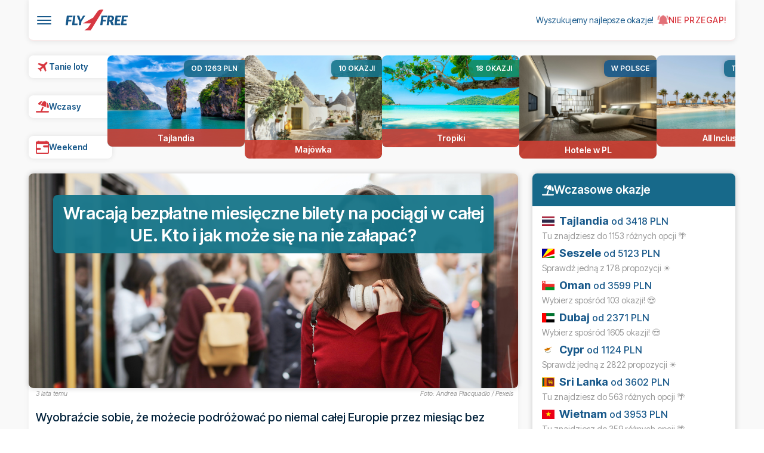

--- FILE ---
content_type: text/html; charset=UTF-8
request_url: https://www.fly4free.pl/bezplatne-bilety-pociagi-dla-18latkow-discovereu/
body_size: 16591
content:
<!DOCTYPE html><html lang="pl" class=""><head> <meta charset="utf-8"> <meta http-equiv="X-UA-Compatible" content="IE=edge,chrome=1"> <meta name="viewport" content="width=device-width, initial-scale=1.0"> <meta name="theme-color" content="#17588a"> <meta name="msapplication-TileColor" content="#17588a"> <link rel="manifest" href="/manifest.json"> <title>Wracają bezpłatne miesięczne bilety na pociągi w całej UE. Kto i jak może się na nie załapać? - Fly4free.pl - wydawaj mniej, podróżuj więcej - tanie loty, wczasy, hotele</title> <meta name="description" content="Wyobraźcie sobie, że możecie podróżować po niemal całej Europie przez miesiąc bez płacenia za bilety. Brzmi jak sen? Na tym właśnie polega jeden z najlepszych unijnych programów dla podróżników. Haczyk? Trzeba właśnie kończyć 18 lat. Zapisy wystartują lada moment. "> <meta name="keywords" content="tanie loty, tanie linie, tanie linie lotnicze, tanie bilety, tanie bilety lotnicze, promocje biletów lotniczych, promocje lotnicze, hotele wizzair, wizz air, ryanair, easyjet, norwegian, austrian, aer lingus, lufthansa, klm, lot, air asia, finnair, finn air, malev, aeroflot, aerosvit, bangkok, tajlandia, krym, barcelona, okazje na podróże, okazje podróże, okazje wczasy, okazje hotele"> <meta property="og:site_name" content="Fly4free.pl - wydawaj mniej, podróżuj więcej - tanie loty, wczasy, hotele"> <meta property="og:locale" content="pl_PL"> <meta property="og:title" content="Wracają bezpłatne miesięczne bilety na pociągi w całej UE. Kto i jak może się na nie załapać?"> <meta property="og:description" content="Wyobraźcie sobie, że możecie podróżować po niemal całej Europie przez miesiąc bez płacenia za bilety. Brzmi jak sen? Na tym właśnie polega jeden z najlepszych unijnych programów dla podróżników. Haczyk? Trzeba właśnie kończyć 18 lat. Zapisy wystartują lada moment."> <meta property="og:type" content="article"> <meta property="og:url" content="https://www.fly4free.pl/bezplatne-bilety-pociagi-dla-18latkow-discovereu/"> <meta property="og:image" content="//www.fly4free.pl/wp-content/uploads/2021/03/pexels-andrea-piacquadio-3763995.jpg"> <meta property="fb:pages" content="240436482717"> <link rel="publisher" href="//plus.google.com/116398768758834509220"> <meta name="twitter:site" content="@Fly4freepl"> <meta name="twitter:card" content="summary_large_image"> <meta name="twitter:title" content="Wracają bezpłatne miesięczne bilety na pociągi w całej UE. Kto i jak może się na nie załapać?"> <meta name="twitter:description" content="Wyobraźcie sobie, że możecie podróżować po niemal całej Europie przez miesiąc bez płacenia za bilety. Brzmi jak sen? Na tym właśnie polega jeden z najlepszych unijnych programów dla podróżników. Haczyk? Trzeba właśnie kończyć 18 lat. Zapisy wystartują lada moment."> <meta name="twitter:image" content="//www.fly4free.pl/wp-content/uploads/2021/03/pexels-andrea-piacquadio-3763995.jpg?1"> <link rel="canonical" href="https://www.fly4free.pl/bezplatne-bilety-pociagi-dla-18latkow-discovereu/"> <script type="application/ld+json">{ "@context" : "http://schema.org", "@type" : "WebSite", "name" : "Fly4free.pl", "url" : "https://www.fly4free.pl/"	} </script> <script type="text/javascript"> window.f4fTitle = "Fly4free.pl - wydawaj mniej, podróżuj więcej - tanie loty, wczasy, hotele"; window.f4fAjax = true; window.f4fAddress = "/"; window.f4fAds = []; window.f4fDestinationFormFill = ""; window.f4fIsAdblock = Math.random().toString(36).substr(2, 9); window.f4fIsApp = location.search.indexOf('utm_medium=android-notLogged') > 0 || location.search.indexOf('utm_medium=ios-notLogged') > 0 || location.search.indexOf('utm_medium=android-logged') > 0 || location.search.indexOf('utm_medium=ios-logged') > 0; window.f4fGtmData = {post_type: null, post_category: null, post_author: null}; window.appBodyInterval = setInterval(function () { if (document.querySelector('body')) { clearInterval(window.appBodyInterval); if (window.f4fIsApp) { document.querySelector('body').classList.add('f4f-mobile-app'); } } }, 200); </script> <script type="text/javascript"> window.f4fData = {}; window.f4fData.url = "https://www.fly4free.pl/bezplatne-bilety-pociagi-dla-18latkow-discovereu/"; window.f4fData.payload = {}; window.f4fData.device = "browser"; window.f4fData.payload.post_id = "803912"; </script> <script type="text/javascript">window._CTZ = {"enabled":"true","verticals":{"hotel":{"active":true,"search":{"city":"WARSAW","countryCode":"PL"}}}};</script> <link rel="pingback" href="https://www.fly4free.pl/xmlrpc.php"> <link rel="EditURI" type="application/rsd+xml" title="RSD" href="//fly4free.pl/xmlrpc.php?rsd"> <link rel="alternate" type="application/rss+xml" title="RSS 2.0" href="https://www.fly4free.pl/feed/"> <link rel="alternate" type="text/xml" title="RSS .92" href="https://www.fly4free.pl/feed/rss/"> <link rel="alternate" type="application/atom+xml" title="Atom 0.3" href="https://www.fly4free.pl/feed/atom/"> <script defer data-domain="fly4free.pl" src="https://pa.f4f.pl/js/script.outbound-links.js"></script> <meta name="robots" content="max-image-preview:large"><link rel="preconnect" href="https://fonts.googleapis.com"><link rel="preconnect" href="https://fonts.gstatic.com" crossorigin><link rel="preconnect" href="https://f4fcdn.eu"><link rel="preload" href="//www.fly4free.pl/wp-content/themes/fly4free/assets/js/ads.js" as="script"><link rel="preload" href="//www.fly4free.pl/wp-content/themes/fly4free/assets/flag-icons.min.css" as="style"><link href="https://fonts.googleapis.com/css2?family=Inter+Tight:ital,wght@0,100..900;1,100..900&display=swap" rel="stylesheet"><link rel="stylesheet" href="//www.fly4free.pl/wp-content/themes/fly4free/assets/flag-icons.min.css"><script src="//www.fly4free.pl/wp-content/themes/fly4free/assets/js/ads.js"></script><script async src="https://securepubads.g.doubleclick.net/tag/js/gpt.js"></script><script> var googletag = googletag || {}; googletag.cmd = googletag.cmd || []; googletag.cmd.push(function () { window.dfpMegaSizes = googletag.sizeMapping().addSize([768, 200], [[750, 200], [728, 90]]).addSize([350, 200], [[336, 280], [300, 250]]).addSize([320, 200], [300, 250]).addSize([0, 0], []).build(); window.dfpMegaDesktopSizes = googletag.sizeMapping().addSize([1150, 200], [[1140, 300], [970, 250], [980, 200]]).addSize([992, 200], [[970, 250], [980, 200]]).addSize([0, 0], []).build(); window.dfpWideSizes = googletag.sizeMapping().addSize([768, 200], [[728, 90], [750, 200]]).addSize([350, 200], [[336, 280], [300, 250]]).addSize([320, 200], [300, 250]).addSize([0, 0], []).build(); window.dfpDblSizes = googletag.sizeMapping().addSize([768, 200], [[728, 90], [750, 200]]).addSize([350, 200], [[336, 280], [300, 250]]).addSize([320, 200], [300, 250]).addSize([0, 0], []).build(); window.dfpSidebarSizes = googletag.sizeMapping().addSize([992, 100], [[120, 600], [160, 600], [300, 600]]).addSize([0, 0], []).build(); window.dfpHalfSizes = googletag.sizeMapping().addSize([992, 100], [[120, 600], [300, 600], [160, 600]]).addSize([0, 0], []).build(); window.dfpStickySizes = googletag.sizeMapping().addSize([1000, 200], ['fluid', [970, 66], [468, 60], [320, 50], [300, 75], [400, 75]]).addSize([500, 200], ['fluid', [216, 36], [216, 54], [234, 60], [300, 50], [300, 75], [320, 50], [468, 60], [400, 75]]).addSize([320, 200], ['fluid', [216, 36], [216, 54], [234, 60], [300, 50], [300, 75], [320, 50]]).addSize([0, 0], []).build(); googletag.pubads().disableInitialLoad(); googletag.pubads().enableSingleRequest(); googletag.pubads().collapseEmptyDivs(); googletag.enableServices(); });</script><script type="text/javascript" src="//cdn-a.yieldlove.com/v2/yieldlove.js?fly4free.pl"></script><style>.placement-sticky .placement-fillable { width: 100%; }</style><script async type="application/javascript" src="https://news.google.com/swg/js/v1/swg-basic.js"></script><script> (self.SWG_BASIC = self.SWG_BASIC || []).push(basicSubscriptions => { basicSubscriptions.init({ type: "NewsArticle", isPartOfType: ["Product"], isPartOfProductId: "CAowmfG3DA:openaccess", clientOptions: { theme: "light", lang: "pl" }, }); });</script><!--[if IE]><link rel="shortcut icon" href="//www.fly4free.pl/wp-content/themes/fly4free/favicon.ico"><![endif]--><link rel="icon" type="image/png" sizes="32x32" href="//www.fly4free.pl/wp-content/themes/fly4free/favicon-32x32.png"><link rel="icon" type="image/png" sizes="96x96" href="//www.fly4free.pl/wp-content/themes/fly4free/favicon-96x96.png"><link rel="icon" type="image/png" sizes="16x16" href="//www.fly4free.pl/wp-content/themes/fly4free/favicon-16x16.png"><link rel="icon" type="image/png" href="//www.fly4free.pl/wp-content/themes/fly4free/favicon.png"><link rel="preload" href="//www.fly4free.pl/wp-content/themes/fly4free/assets/js/main.js?12" as="script"><script async src="//www.fly4free.pl/wp-content/themes/fly4free/assets/js/main.js?12"></script><link rel="stylesheet" href="//www.fly4free.pl/wp-content/themes/fly4free/style.css?17"><script src="https://konto.fly4free.pl/js/modal-account-widget.js?5"></script><link rel="stylesheet" href="https://konto.fly4free.pl/css/modal-account-widget.css?5"><!-- InMobi Choice. Consent Manager Tag v3.0 (for TCF 2.2) --><script type="text/javascript" async=true>(function() { var host = 'fly4free.pl'; var element = document.createElement('script'); var firstScript = document.getElementsByTagName('script')[0]; var url = 'https://cmp.inmobi.com' .concat('/choice/', 'hvJAC8_jUW110', '/', host, '/choice.js?tag_version=V3'); var uspTries = 0; var uspTriesLimit = 3; element.async = true; element.type = 'text/javascript'; element.src = url; firstScript.parentNode.insertBefore(element, firstScript); function makeStub() { var TCF_LOCATOR_NAME = '__tcfapiLocator'; var queue = []; var win = window; var cmpFrame; function addFrame() { var doc = win.document; var otherCMP = !!(win.frames[TCF_LOCATOR_NAME]); if (!otherCMP) { if (doc.body) { var iframe = doc.createElement('iframe'); iframe.style.cssText = 'display:none'; iframe.name = TCF_LOCATOR_NAME; doc.body.appendChild(iframe); } else { setTimeout(addFrame, 5); } } return !otherCMP; } function tcfAPIHandler() { var gdprApplies; var args = arguments; if (!args.length) { return queue; } else if (args[0] === 'setGdprApplies') { if ( args.length > 3 && args[2] === 2 && typeof args[3] === 'boolean' ) { gdprApplies = args[3]; if (typeof args[2] === 'function') { args[2]('set', true); } } } else if (args[0] === 'ping') { var retr = { gdprApplies: gdprApplies, cmpLoaded: false, cmpStatus: 'stub' }; if (typeof args[2] === 'function') { args[2](retr); } } else { if(args[0] === 'init' && typeof args[3] === 'object') { args[3] = Object.assign(args[3], { tag_version: 'V3' }); } queue.push(args); } } function postMessageEventHandler(event) { var msgIsString = typeof event.data === 'string'; var json = {}; try { if (msgIsString) { json = JSON.parse(event.data); } else { json = event.data; } } catch (ignore) {} var payload = json.__tcfapiCall; if (payload) { window.__tcfapi( payload.command, payload.version, function(retValue, success) { var returnMsg = { __tcfapiReturn: { returnValue: retValue, success: success, callId: payload.callId } }; if (msgIsString) { returnMsg = JSON.stringify(returnMsg); } if (event && event.source && event.source.postMessage) { event.source.postMessage(returnMsg, '*'); } }, payload.parameter ); } } while (win) { try { if (win.frames[TCF_LOCATOR_NAME]) { cmpFrame = win; break; } } catch (ignore) {} if (win === window.top) { break; } win = win.parent; } if (!cmpFrame) { addFrame(); win.__tcfapi = tcfAPIHandler; win.addEventListener('message', postMessageEventHandler, false); } }; makeStub(); var uspStubFunction = function() { var arg = arguments; if (typeof window.__uspapi !== uspStubFunction) { setTimeout(function() { if (typeof window.__uspapi !== 'undefined') { window.__uspapi.apply(window.__uspapi, arg); } }, 500); } }; var checkIfUspIsReady = function() { uspTries++; if (window.__uspapi === uspStubFunction && uspTries < uspTriesLimit) { console.warn('USP is not accessible'); } else { clearInterval(uspInterval); } }; if (typeof window.__uspapi === 'undefined') { window.__uspapi = uspStubFunction; var uspInterval = setInterval(checkIfUspIsReady, 6000); }
})();</script><!-- End InMobi Choice. Consent Manager Tag v3.0 (for TCF 2.2) --><style type="text/css">img.wp-smiley,
img.emoji {	display: inline !important;	border: none !important;	box-shadow: none !important;	height: 1em !important;	width: 1em !important;	margin: 0 .07em !important;	vertical-align: -0.1em !important;	background: none !important;	padding: 0 !important;
}</style></head><body class="post-template-default single single-post postid-803912 single-format-standard"> <div class="placement placement-sticky js-sticky-premium"> <div class="placement-fillable"> <!-- /4762150/top-sticky-premium --> <div id="div-gpt-ad-6978595b74820" class="placement-centered"> <script> googletag.cmd.push(function () { if (!window.f4fAds['top-sticky-premium']) { window.f4fAds['top-sticky-premium'] = googletag.defineSlot('/4762150/top-sticky-premium', ['fluid', [216, 36], [216, 54], [234, 60], [300, 50], [300, 75], [320, 50], [468, 60], [970, 66], [400, 75]], 'div-gpt-ad-6978595b74820').defineSizeMapping(window.dfpStickySizes).addService(googletag.pubads()); googletag.display('div-gpt-ad-6978595b74820'); } }); </script> </div> </div></div> <div x-data="{ navOpen: false }" @keydown.escape.window="navOpen = false"> <div class="nav-overlay" x-cloak x-show="navOpen" x-transition:enter="transition-opacity ease-out duration-200" x-transition:enter-start="opacity-0" x-transition:enter-end="opacity-100" x-transition:leave="transition-opacity ease-in duration-200" x-transition:leave-start="opacity-100" x-transition:leave-end="opacity-0" @click="navOpen = false"> </div> <nav class="nav-drawer" x-cloak x-show="navOpen" x-transition:enter="nav-drawer-enter" x-transition:enter-start="nav-drawer-enter-start" x-transition:enter-end="nav-drawer-enter-end" x-transition:leave="nav-drawer-leave" x-transition:leave-start="nav-drawer-leave-start" x-transition:leave-end="nav-drawer-leave-end"> <div class="nav-drawer__content"> <div class="nav-drawer__close-area"> <button class="nav-drawer__close hamburger hamburger--collapse is-active" @click="navOpen = false" aria-label="Zamknij menu"> <span class="hamburger-box"> <span class="hamburger-inner"></span> </span> </button> </div> <div class="nav-drawer__search"> <form action="/" method="get" class="nav-drawer__search-form"> <input type="search" name="s" value="" placeholder="Wyszukaj..." autocomplete="off" class="nav-drawer__search-input"> <button type="submit" class="nav-drawer__search-button" aria-label="Szukaj"> <svg xmlns="http://www.w3.org/2000/svg" viewBox="0 0 24 24" fill="none" stroke="currentColor" stroke-width="2" stroke-linecap="round" stroke-linejoin="round" width="20" height="20"> <circle cx="11" cy="11" r="8"></circle> <path d="m21 21-4.35-4.35"></path> </svg> </button> </form> </div> <div class="nav-drawer__body"> <ul class="nav-drawer__list"> <li class="nav-drawer__item nav-drawer__item--header"> <span>Najważniejsze</span> </li> <li class="nav-drawer__item"> <a href="https://www.fly4free.pl/co-to-jest-fly4free/" class="nav-drawer__link" @click="navOpen = false">Co to jest Fly4free.pl?</a> </li> <li class="nav-drawer__item"> <a href="https://www2.esky.pl/lot+hotel/portfolio?partner_id=FLY4FREEPACKAGES" class="nav-drawer__link" target="_blank" @click="navOpen = false">Szukaj lotów i noclegów</a> </li> <!--<li class="nav-drawer__item"> <a href="/tanie-loty/abc-podrozowania/" class="nav-drawer__link" @click="navOpen = false">ABC podróżowania</a> </li>--> <li class="nav-drawer__item"> <a href="/tanie-loty/promocje/" class="nav-drawer__link" @click="navOpen = false">Tylko okazje</a> </li> <li class="nav-drawer__item"> <a href="/tanie-loty/news/" class="nav-drawer__link" @click="navOpen = false">Do poczytania</a> </li> <li class="nav-drawer__item"> <a href="/kontakt/" class="nav-drawer__link" @click="navOpen = false">Kontakt</a> </li> <li class="nav-drawer__item nav-drawer__item--header"> <span>Okazje z...</span> </li> <li class="nav-drawer__item"> <a href="/tanie-loty/z-bydgoszczy/" class="nav-drawer__link" @click="navOpen = false">z Bydgoszczy</a> </li> <li class="nav-drawer__item"> <a href="/tanie-loty/z-gdanska/" class="nav-drawer__link" @click="navOpen = false">z Gdańska</a> </li> <li class="nav-drawer__item"> <a href="/tanie-loty/z-katowic/" class="nav-drawer__link" @click="navOpen = false">z Katowic</a> </li> <li class="nav-drawer__item"> <a href="/tanie-loty/z-krakowa/" class="nav-drawer__link" @click="navOpen = false">z Krakowa</a> </li> <li class="nav-drawer__item"> <a href="/tanie-loty/z-lodzi/" class="nav-drawer__link" @click="navOpen = false">z Łodzi</a> </li> <li class="nav-drawer__item"> <a href="/tanie-loty/z-poznania/" class="nav-drawer__link" @click="navOpen = false">z Poznania</a> </li> <li class="nav-drawer__item"> <a href="/tanie-loty/z-rzeszowa/" class="nav-drawer__link" @click="navOpen = false">z Rzeszowa</a> </li> <li class="nav-drawer__item"> <a href="/tanie-loty/z-szczecina/" class="nav-drawer__link" @click="navOpen = false">z Szczecina</a> </li> <li class="nav-drawer__item"> <a href="/tanie-loty/z-warszawy/" class="nav-drawer__link" @click="navOpen = false">z Warszawy</a> </li> <li class="nav-drawer__item"> <a href="/tanie-loty/z-wroclawia/" class="nav-drawer__link" @click="navOpen = false">z Wrocławia</a> </li> <li class="nav-drawer__item"> <a href="/tanie-loty/z-berlina/" class="nav-drawer__link" @click="navOpen = false">z Berlina</a> </li> <li class="nav-drawer__item"> <a href="/tanie-loty/z-pragi/" class="nav-drawer__link" @click="navOpen = false">z Pragi</a> </li> <li class="nav-drawer__item nav-drawer__item--header"> <span>Przydatne</span> </li> <li class="nav-drawer__item"> <a href="https://www.fly4free.pl/forum/" class="nav-drawer__link" target="_blank" @click="navOpen = false">Forum Fly4free.pl</a> </li> <li class="nav-drawer__item"> <a href="https://spolecznosc.fly4free.pl/" class="nav-drawer__link" target="_blank" @click="navOpen = false">Relacje z podróży</a> </li> <li class="nav-drawer__item"> <a href="https://itunes.apple.com/pl/app/fly4free-pl-tanie-loty/id633946569?l=pl" class="nav-drawer__link" target="_blank" @click="navOpen = false">Aplikacja na iPhone</a> </li> <li class="nav-drawer__item"> <a href="https://play.google.com/store/apps/details?id=pl.f4f.lite" class="nav-drawer__link" target="_blank" @click="navOpen = false">Aplikacja na Android</a> </li> <li class="nav-drawer__item"> <a href="/feed/" class="nav-drawer__link" target="_blank" @click="navOpen = false">Wpisy (RSS)</a> </li> <li class="nav-drawer__item nav-drawer__item--header"> <span>Znajdź nas</span> </li> <li class="nav-drawer__item"> <a href="https://fb.me/fly4free" class="nav-drawer__link" target="_blank" @click="navOpen = false">Facebook</a> </li> <li class="nav-drawer__item"> <a href="https://www.instagram.com/fly4free.pl/" class="nav-drawer__link" target="_blank" @click="navOpen = false">Instagram</a> </li> <li class="nav-drawer__item"> <a href="https://www.tiktok.com/@fly4free.pl" class="nav-drawer__link" target="_blank" @click="navOpen = false">TikTok</a> </li> <li class="nav-drawer__item"> <a href="https://whatsapp.com/channel/0029VaDkRyu9RZAcE0oM9P01" class="nav-drawer__link" target="_blank" @click="navOpen = false">WhatsApp</a> </li> <li class="nav-drawer__item"> <a href="https://www.facebook.com/groups/fly4freepl/" class="nav-drawer__link" target="_blank" @click="navOpen = false">Grupa podróżników</a> </li> <li class="nav-drawer__item nav-drawer__item--header"> <span>Więcej o Fly4free.pl</span> </li> <li class="nav-drawer__item"> <a href="/o-nas/" class="nav-drawer__link" @click="navOpen = false">O nas</a> </li> <li class="nav-drawer__item"> <a href="/regulamin-fly4free/" class="nav-drawer__link" @click="navOpen = false">Regulamin</a> </li> <li class="nav-drawer__item"> <a href="/polityka-prywatnosci/" class="nav-drawer__link" @click="navOpen = false">Polityka prywatności</a> </li> <li class="nav-drawer__item"> <a href="/kodeks-dobrych-praktyk/" class="nav-drawer__link" @click="navOpen = false">Kodeks dobrych praktyk</a> </li> <li class="nav-drawer__item"> <a href="https://losinternetos.com/" class="nav-drawer__link" target="_blank" @click="navOpen = false">Informacje publiczne</a> </li> </ul> </div> </div> </nav> <header class="header"> <div class="header__left"> <div class="header__nav"> <button class="hamburger hamburger--collapse" type="button" @click="navOpen = !navOpen" :class="{ 'is-active': navOpen }" :aria-label="navOpen ? 'Zamknij menu' : 'Otwórz menu'" :aria-expanded="navOpen"> <span class="hamburger-box"> <span class="hamburger-inner"></span> </span> </button> </div> <div class="header__logo"> <a href="/" title="Fly4free.pl">Fly4free.pl</a> </div> </div> <div class="header__right"> <div class="header__claim"> <a href="/#okazje">Wyszukujemy najlepsze okazje!</a> </div> <div class="header__icons"> <button id="account-button" class="header__icon header__icon-notifications" target="_blank"> <span></span> Nie przegap! </button> </div> </div> </header> </div> <div class="hottest"> <div class="hottest__container"> <div class="hottest__items"> <a href="/tanie-loty/loty/" class="hottest__item"> <div class="hottest__item-svg"> <svg xmlns="http://www.w3.org/2000/svg" width="24" height="24" viewBox="0 0 24 24"> <path fill="#D7353D" d="M20.56 3.91c.59.59.59 1.54 0 2.12l-3.89 3.89l2.12 9.19l-1.41 1.42l-3.88-7.43L9.6 17l.36 2.47l-1.07 1.06l-1.76-3.18l-3.19-1.77L5 14.5l2.5.37L11.37 11L3.94 7.09l1.42-1.41l9.19 2.12l3.89-3.89c.56-.58 1.56-.58 2.12 0" stroke-width="0.7" stroke="#D7353D" /> </svg> </div> <span>Tanie loty</span> </a> <a href="/tanie-loty/wczasy/" class="hottest__item"> <div class="hottest__item-svg"> <svg xmlns="http://www.w3.org/2000/svg" width="576" height="512" viewBox="0 0 576 512"> <path fill="#D7353D" d="m346.3 271.8l-60.1-21.9L214 448H32c-17.7 0-32 14.3-32 32s14.3 32 32 32h512c17.7 0 32-14.3 32-32s-14.3-32-32-32H282.1l64.1-176.2zm121.1-.2l-3.3 9.1l67.7 24.6c18.1 6.6 38-4.2 39.6-23.4c6.5-78.5-23.9-155.5-80.8-208.5c2 8 3.2 16.3 3.4 24.8l.2 6c1.8 57-7.3 113.8-26.8 167.4M462 99.1c-1.1-34.4-22.5-64.8-54.4-77.4c-.9-.4-1.9-.7-2.8-1.1c-33-11.7-69.8-2.4-93.1 23.8l-4 4.5C272.4 88.3 245 134.2 226.8 184l-3.3 9.1L434 269.7l3.3-9.1c18.1-49.8 26.6-102.5 24.9-155.5zm-354.8 13.8c-11.1 15.7-2.8 36.8 15.3 43.4l71 25.8l3.3-9.1c19.5-53.6 49.1-103 87.1-145.5l4-4.5c6.2-6.9 13.1-13 20.5-18.2c-79.6 2.5-154.7 42.2-201.2 108z" /> </svg> </div> <span>Wczasy</span> </a> <a href="/tag/tanie-loty-na-weekend/" class="hottest__item"> <div class="hottest__item-svg"> <svg viewbox="0 0 32 32" width="32" height="32" stroke="#D7353D" fill="#D7353D"><path d="M18 14a2 2 0 0 1 2-2h10v4h-10a2 2 0 0 1-2-2zM2 18h8a2 2 0 0 1 0 4H2V18z" /><path d="M7 0a1 1 0 0 1 1 1V2h16V1a1 1 0 0 1 2 0V2h2a4 4 0 0 1 4 4v22a4 4 0 0 1-4 4H4a4 4 0 0 1-4-4V6a4 4 0 0 1 4-4h2V1a1 1 0 0 1 1-1zM2 8v20a2 2 0 0 0 2 2h24a2 2 0 0 0 2-2V8H2z" /></svg> </div> <span>Weekend</span> </a> </div> <div class="hottest__items hottest__items--small"> <a href="https://www.fly4free.pl/sprawdz/tajlandia/" class="hottest__item" style="--content: 'od 1263 PLN';"> <img src="//www.fly4free.pl/wp-content/uploads/2025/12/getty-images-soH32BfLLdg-unsplash.jpg" alt="Tajlandia" data-srcset="//www.fly4free.pl/wp-content/uploads/2025/12/getty-images-soH32BfLLdg-unsplash.jpg 1200w, //www.fly4free.pl/wp-content/uploads/2025/12/getty-images-soH32BfLLdg-unsplash-150x100.jpg 150w, //www.fly4free.pl/wp-content/uploads/2025/12/getty-images-soH32BfLLdg-unsplash-250x167.jpg 250w, //www.fly4free.pl/wp-content/uploads/2025/12/getty-images-soH32BfLLdg-unsplash-768x512.jpg 768w, //www.fly4free.pl/wp-content/uploads/2025/12/getty-images-soH32BfLLdg-unsplash-500x333.jpg 500w, //www.fly4free.pl/wp-content/uploads/2025/12/getty-images-soH32BfLLdg-unsplash-400x267.jpg 400w" lazy> <span>Tajlandia</span> </a> <a href="https://www.fly4free.pl/sprawdz/majowka/" class="hottest__item" style="--content: '10 okazji';"> <img src="//www.fly4free.pl/wp-content/uploads/2026/01/reisetopia-T0H3DS-0BiA-unsplash.jpg" alt="Majówka" class="hide-mobile" data-srcset="//www.fly4free.pl/wp-content/uploads/2026/01/reisetopia-T0H3DS-0BiA-unsplash.jpg 1920w, //www.fly4free.pl/wp-content/uploads/2026/01/reisetopia-T0H3DS-0BiA-unsplash-150x113.jpg 150w, //www.fly4free.pl/wp-content/uploads/2026/01/reisetopia-T0H3DS-0BiA-unsplash-250x188.jpg 250w, //www.fly4free.pl/wp-content/uploads/2026/01/reisetopia-T0H3DS-0BiA-unsplash-768x576.jpg 768w, //www.fly4free.pl/wp-content/uploads/2026/01/reisetopia-T0H3DS-0BiA-unsplash-1536x1152.jpg 1536w, //www.fly4free.pl/wp-content/uploads/2026/01/reisetopia-T0H3DS-0BiA-unsplash-1200x900.jpg 1200w, //www.fly4free.pl/wp-content/uploads/2026/01/reisetopia-T0H3DS-0BiA-unsplash-500x375.jpg 500w, //www.fly4free.pl/wp-content/uploads/2026/01/reisetopia-T0H3DS-0BiA-unsplash-400x300.jpg 400w" lazy> <img src="//www.fly4free.pl/wp-content/uploads/2026/01/woody-van-der-straeten-JW_sDoUO5cA-unsplash-scaled.jpg" alt="Majówka" class="hide-desktop" data-srcset="//www.fly4free.pl/wp-content/uploads/2026/01/woody-van-der-straeten-JW_sDoUO5cA-unsplash-scaled.jpg 1707w, //www.fly4free.pl/wp-content/uploads/2026/01/woody-van-der-straeten-JW_sDoUO5cA-unsplash-100x150.jpg 100w, //www.fly4free.pl/wp-content/uploads/2026/01/woody-van-der-straeten-JW_sDoUO5cA-unsplash-167x250.jpg 167w, //www.fly4free.pl/wp-content/uploads/2026/01/woody-van-der-straeten-JW_sDoUO5cA-unsplash-768x1152.jpg 768w, //www.fly4free.pl/wp-content/uploads/2026/01/woody-van-der-straeten-JW_sDoUO5cA-unsplash-1024x1536.jpg 1024w, //www.fly4free.pl/wp-content/uploads/2026/01/woody-van-der-straeten-JW_sDoUO5cA-unsplash-1365x2048.jpg 1365w, //www.fly4free.pl/wp-content/uploads/2026/01/woody-van-der-straeten-JW_sDoUO5cA-unsplash-800x1200.jpg 800w, //www.fly4free.pl/wp-content/uploads/2026/01/woody-van-der-straeten-JW_sDoUO5cA-unsplash-333x500.jpg 333w, //www.fly4free.pl/wp-content/uploads/2026/01/woody-van-der-straeten-JW_sDoUO5cA-unsplash-267x400.jpg 267w" lazy> <span>Majówka</span> </a> <a href="https://www.fly4free.pl/sprawdz/tropiki/" class="hottest__item" style="--content: '18 okazji';"> <img src="//www.fly4free.pl/wp-content/uploads/2025/12/dharmendra-sahu-Ia2Kjtrx8y4-unsplash-scaled.jpg" alt="Tropiki" class="hide-mobile" data-srcset="//www.fly4free.pl/wp-content/uploads/2025/12/dharmendra-sahu-Ia2Kjtrx8y4-unsplash-scaled.jpg 2560w, //www.fly4free.pl/wp-content/uploads/2025/12/dharmendra-sahu-Ia2Kjtrx8y4-unsplash-150x100.jpg 150w, //www.fly4free.pl/wp-content/uploads/2025/12/dharmendra-sahu-Ia2Kjtrx8y4-unsplash-250x167.jpg 250w, //www.fly4free.pl/wp-content/uploads/2025/12/dharmendra-sahu-Ia2Kjtrx8y4-unsplash-768x513.jpg 768w, //www.fly4free.pl/wp-content/uploads/2025/12/dharmendra-sahu-Ia2Kjtrx8y4-unsplash-1536x1025.jpg 1536w, //www.fly4free.pl/wp-content/uploads/2025/12/dharmendra-sahu-Ia2Kjtrx8y4-unsplash-2048x1367.jpg 2048w, //www.fly4free.pl/wp-content/uploads/2025/12/dharmendra-sahu-Ia2Kjtrx8y4-unsplash-1200x801.jpg 1200w, //www.fly4free.pl/wp-content/uploads/2025/12/dharmendra-sahu-Ia2Kjtrx8y4-unsplash-500x334.jpg 500w, //www.fly4free.pl/wp-content/uploads/2025/12/dharmendra-sahu-Ia2Kjtrx8y4-unsplash-400x267.jpg 400w" lazy> <img src="//www.fly4free.pl/wp-content/uploads/2026/01/michelangelo-azzariti-GrlSpfWVUek-unsplash.jpg" alt="Tropiki" class="hide-desktop" data-srcset="//www.fly4free.pl/wp-content/uploads/2026/01/michelangelo-azzariti-GrlSpfWVUek-unsplash.jpg 1920w, //www.fly4free.pl/wp-content/uploads/2026/01/michelangelo-azzariti-GrlSpfWVUek-unsplash-120x150.jpg 120w, //www.fly4free.pl/wp-content/uploads/2026/01/michelangelo-azzariti-GrlSpfWVUek-unsplash-200x250.jpg 200w, //www.fly4free.pl/wp-content/uploads/2026/01/michelangelo-azzariti-GrlSpfWVUek-unsplash-768x960.jpg 768w, //www.fly4free.pl/wp-content/uploads/2026/01/michelangelo-azzariti-GrlSpfWVUek-unsplash-1229x1536.jpg 1229w, //www.fly4free.pl/wp-content/uploads/2026/01/michelangelo-azzariti-GrlSpfWVUek-unsplash-1638x2048.jpg 1638w, //www.fly4free.pl/wp-content/uploads/2026/01/michelangelo-azzariti-GrlSpfWVUek-unsplash-960x1200.jpg 960w, //www.fly4free.pl/wp-content/uploads/2026/01/michelangelo-azzariti-GrlSpfWVUek-unsplash-400x500.jpg 400w, //www.fly4free.pl/wp-content/uploads/2026/01/michelangelo-azzariti-GrlSpfWVUek-unsplash-320x400.jpg 320w" lazy> <span>Tropiki</span> </a> <a href="https://www.fly4free.pl/sprawdz/hotele-w-polsce/" class="hottest__item" style="--content: 'W Polsce';"> <img src="//www.fly4free.pl/wp-content/uploads/2025/12/getty-images-gTA4bkiD2Xw-unsplash.jpg" alt="Hotele w PL" data-srcset="//www.fly4free.pl/wp-content/uploads/2025/12/getty-images-gTA4bkiD2Xw-unsplash.jpg 1920w, //www.fly4free.pl/wp-content/uploads/2025/12/getty-images-gTA4bkiD2Xw-unsplash-150x113.jpg 150w, //www.fly4free.pl/wp-content/uploads/2025/12/getty-images-gTA4bkiD2Xw-unsplash-250x188.jpg 250w, //www.fly4free.pl/wp-content/uploads/2025/12/getty-images-gTA4bkiD2Xw-unsplash-768x577.jpg 768w, //www.fly4free.pl/wp-content/uploads/2025/12/getty-images-gTA4bkiD2Xw-unsplash-1536x1154.jpg 1536w, //www.fly4free.pl/wp-content/uploads/2025/12/getty-images-gTA4bkiD2Xw-unsplash-1200x901.jpg 1200w, //www.fly4free.pl/wp-content/uploads/2025/12/getty-images-gTA4bkiD2Xw-unsplash-500x376.jpg 500w, //www.fly4free.pl/wp-content/uploads/2025/12/getty-images-gTA4bkiD2Xw-unsplash-400x300.jpg 400w" lazy> <span>Hotele w PL</span> </a> <a href="https://www.fly4free.pl/sprawdz/allinclusive/" class="hottest__item" style="--content: 'Tanie Wczasy';"> <img src="//www.fly4free.pl/wp-content/uploads/2025/12/getty-images-omuPUOJ2Hy0-unsplash.jpg" alt="All Inclusive" data-srcset="//www.fly4free.pl/wp-content/uploads/2025/12/getty-images-omuPUOJ2Hy0-unsplash.jpg 1920w, //www.fly4free.pl/wp-content/uploads/2025/12/getty-images-omuPUOJ2Hy0-unsplash-150x100.jpg 150w, //www.fly4free.pl/wp-content/uploads/2025/12/getty-images-omuPUOJ2Hy0-unsplash-250x167.jpg 250w, //www.fly4free.pl/wp-content/uploads/2025/12/getty-images-omuPUOJ2Hy0-unsplash-768x512.jpg 768w, //www.fly4free.pl/wp-content/uploads/2025/12/getty-images-omuPUOJ2Hy0-unsplash-1536x1024.jpg 1536w, //www.fly4free.pl/wp-content/uploads/2025/12/getty-images-omuPUOJ2Hy0-unsplash-1200x800.jpg 1200w, //www.fly4free.pl/wp-content/uploads/2025/12/getty-images-omuPUOJ2Hy0-unsplash-500x333.jpg 500w, //www.fly4free.pl/wp-content/uploads/2025/12/getty-images-omuPUOJ2Hy0-unsplash-400x267.jpg 400w" lazy> <span>All Inclusive</span> </a> <a href="https://www.fly4free.pl/sprawdz/do-wloch/" class="hottest__item" style="--content: 'Na pizzę';"> <img src="//www.fly4free.pl/wp-content/uploads/2025/12/alexey-turenkov-nSp4fnUluLg-unsplash.jpg" alt="Do Włoch" class="hide-mobile" data-srcset="//www.fly4free.pl/wp-content/uploads/2025/12/alexey-turenkov-nSp4fnUluLg-unsplash.jpg 1920w, //www.fly4free.pl/wp-content/uploads/2025/12/alexey-turenkov-nSp4fnUluLg-unsplash-150x96.jpg 150w, //www.fly4free.pl/wp-content/uploads/2025/12/alexey-turenkov-nSp4fnUluLg-unsplash-250x161.jpg 250w, //www.fly4free.pl/wp-content/uploads/2025/12/alexey-turenkov-nSp4fnUluLg-unsplash-100x65.jpg 100w, //www.fly4free.pl/wp-content/uploads/2025/12/alexey-turenkov-nSp4fnUluLg-unsplash-768x494.jpg 768w, //www.fly4free.pl/wp-content/uploads/2025/12/alexey-turenkov-nSp4fnUluLg-unsplash-1536x987.jpg 1536w, //www.fly4free.pl/wp-content/uploads/2025/12/alexey-turenkov-nSp4fnUluLg-unsplash-1200x771.jpg 1200w, //www.fly4free.pl/wp-content/uploads/2025/12/alexey-turenkov-nSp4fnUluLg-unsplash-500x321.jpg 500w, //www.fly4free.pl/wp-content/uploads/2025/12/alexey-turenkov-nSp4fnUluLg-unsplash-400x257.jpg 400w" lazy> <img src="//www.fly4free.pl/wp-content/uploads/2025/12/thomas-bormans-O4Fi5Ca2P8I-unsplash-scaled.jpg" alt="Do Włoch" class="hide-desktop" data-srcset="//www.fly4free.pl/wp-content/uploads/2025/12/thomas-bormans-O4Fi5Ca2P8I-unsplash-scaled.jpg 1707w, //www.fly4free.pl/wp-content/uploads/2025/12/thomas-bormans-O4Fi5Ca2P8I-unsplash-100x150.jpg 100w, //www.fly4free.pl/wp-content/uploads/2025/12/thomas-bormans-O4Fi5Ca2P8I-unsplash-167x250.jpg 167w, //www.fly4free.pl/wp-content/uploads/2025/12/thomas-bormans-O4Fi5Ca2P8I-unsplash-768x1152.jpg 768w, //www.fly4free.pl/wp-content/uploads/2025/12/thomas-bormans-O4Fi5Ca2P8I-unsplash-1024x1536.jpg 1024w, //www.fly4free.pl/wp-content/uploads/2025/12/thomas-bormans-O4Fi5Ca2P8I-unsplash-1365x2048.jpg 1365w, //www.fly4free.pl/wp-content/uploads/2025/12/thomas-bormans-O4Fi5Ca2P8I-unsplash-800x1200.jpg 800w, //www.fly4free.pl/wp-content/uploads/2025/12/thomas-bormans-O4Fi5Ca2P8I-unsplash-333x500.jpg 333w, //www.fly4free.pl/wp-content/uploads/2025/12/thomas-bormans-O4Fi5Ca2P8I-unsplash-267x400.jpg 267w" lazy> <span>Do Włoch</span> </a> <a href="https://www.fly4free.pl/sprawdz/do-usa/" class="hottest__item" style="--content: '3 okazji';"> <img src="//www.fly4free.pl/wp-content/uploads/2025/12/ferdinand-stohr-PeFk7fzxTdk-unsplash.jpg" alt="Do USA" class="hide-mobile" data-srcset="//www.fly4free.pl/wp-content/uploads/2025/12/ferdinand-stohr-PeFk7fzxTdk-unsplash.jpg 1920w, //www.fly4free.pl/wp-content/uploads/2025/12/ferdinand-stohr-PeFk7fzxTdk-unsplash-150x97.jpg 150w, //www.fly4free.pl/wp-content/uploads/2025/12/ferdinand-stohr-PeFk7fzxTdk-unsplash-250x161.jpg 250w, //www.fly4free.pl/wp-content/uploads/2025/12/ferdinand-stohr-PeFk7fzxTdk-unsplash-100x65.jpg 100w, //www.fly4free.pl/wp-content/uploads/2025/12/ferdinand-stohr-PeFk7fzxTdk-unsplash-768x496.jpg 768w, //www.fly4free.pl/wp-content/uploads/2025/12/ferdinand-stohr-PeFk7fzxTdk-unsplash-1536x992.jpg 1536w, //www.fly4free.pl/wp-content/uploads/2025/12/ferdinand-stohr-PeFk7fzxTdk-unsplash-1200x775.jpg 1200w, //www.fly4free.pl/wp-content/uploads/2025/12/ferdinand-stohr-PeFk7fzxTdk-unsplash-500x323.jpg 500w, //www.fly4free.pl/wp-content/uploads/2025/12/ferdinand-stohr-PeFk7fzxTdk-unsplash-400x258.jpg 400w" lazy> <img src="//www.fly4free.pl/wp-content/uploads/2025/12/lerone-pieters-PTmrpv_2gUI-unsplash-scaled.jpg" alt="Do USA" class="hide-desktop" data-srcset="//www.fly4free.pl/wp-content/uploads/2025/12/lerone-pieters-PTmrpv_2gUI-unsplash-scaled.jpg 1707w, //www.fly4free.pl/wp-content/uploads/2025/12/lerone-pieters-PTmrpv_2gUI-unsplash-100x150.jpg 100w, //www.fly4free.pl/wp-content/uploads/2025/12/lerone-pieters-PTmrpv_2gUI-unsplash-167x250.jpg 167w, //www.fly4free.pl/wp-content/uploads/2025/12/lerone-pieters-PTmrpv_2gUI-unsplash-768x1152.jpg 768w, //www.fly4free.pl/wp-content/uploads/2025/12/lerone-pieters-PTmrpv_2gUI-unsplash-1024x1536.jpg 1024w, //www.fly4free.pl/wp-content/uploads/2025/12/lerone-pieters-PTmrpv_2gUI-unsplash-1365x2048.jpg 1365w, //www.fly4free.pl/wp-content/uploads/2025/12/lerone-pieters-PTmrpv_2gUI-unsplash-800x1200.jpg 800w, //www.fly4free.pl/wp-content/uploads/2025/12/lerone-pieters-PTmrpv_2gUI-unsplash-333x500.jpg 333w, //www.fly4free.pl/wp-content/uploads/2025/12/lerone-pieters-PTmrpv_2gUI-unsplash-267x400.jpg 267w" lazy> <span>Do USA</span> </a> </div> </div></div> <article class="article" data-pid="803912"> <link rel="preload" as="image" imagesrcset="//www.fly4free.pl/wp-content/uploads/2021/03/pexels-andrea-piacquadio-3763995.jpg 6000w, //www.fly4free.pl/wp-content/uploads/2021/03/pexels-andrea-piacquadio-3763995-150x100.jpg 150w, //www.fly4free.pl/wp-content/uploads/2021/03/pexels-andrea-piacquadio-3763995-768x512.jpg 768w, //www.fly4free.pl/wp-content/uploads/2021/03/pexels-andrea-piacquadio-3763995-250x167.jpg 250w, //www.fly4free.pl/wp-content/uploads/2021/03/pexels-andrea-piacquadio-3763995-1200x800.jpg 1200w, //www.fly4free.pl/wp-content/uploads/2021/03/pexels-andrea-piacquadio-3763995-500x333.jpg 500w, //www.fly4free.pl/wp-content/uploads/2021/03/pexels-andrea-piacquadio-3763995-400x267.jpg 400w" href="//www.fly4free.pl/wp-content/uploads/2021/03/pexels-andrea-piacquadio-3763995.jpg"><div class="article__container"> <div class="article__header"> <img srcset="//www.fly4free.pl/wp-content/uploads/2021/03/pexels-andrea-piacquadio-3763995.jpg 6000w, //www.fly4free.pl/wp-content/uploads/2021/03/pexels-andrea-piacquadio-3763995-150x100.jpg 150w, //www.fly4free.pl/wp-content/uploads/2021/03/pexels-andrea-piacquadio-3763995-768x512.jpg 768w, //www.fly4free.pl/wp-content/uploads/2021/03/pexels-andrea-piacquadio-3763995-250x167.jpg 250w, //www.fly4free.pl/wp-content/uploads/2021/03/pexels-andrea-piacquadio-3763995-1200x800.jpg 1200w, //www.fly4free.pl/wp-content/uploads/2021/03/pexels-andrea-piacquadio-3763995-500x333.jpg 500w, //www.fly4free.pl/wp-content/uploads/2021/03/pexels-andrea-piacquadio-3763995-400x267.jpg 400w" src="//www.fly4free.pl/wp-content/uploads/2021/03/pexels-andrea-piacquadio-3763995.jpg" alt="pasażerka pociągu" class="article__header-hero" fetchpriority="high"> <div class="article__title"> <h1>Wracają bezpłatne miesięczne bilety na pociągi w całej UE. Kto i jak może się na nie załapać?</h1> </div> <div class="article__hotness js-article-hits " x-data="hotnessStats" x-init="collectStats('803912')"></div> <div class="offer__details"> </div> </div> <div class="article__meta"> <span class="time" x-data="relativeDate('2022-10-03T12:28:24+02:00')" x-text="relativeText" title="3 października 2022, 12:28">3.10.2022</span> <figcaption>Foto: Andrea Piacquadio / Pexels</figcaption> </div> <div class="article__content"> <div class="wp-block-lazyblock-lead lazyblock-lead-1Obkui"><div class="article__content-lead"> Wyobraźcie sobie, że możecie podróżować po niemal całej Europie przez miesiąc bez płacenia za bilety. Brzmi jak sen? Na tym właśnie polega jeden z najlepszych unijnych programów dla podróżników. Haczyk? Trzeba właśnie kończyć 18 lat. Zapisy wystartują lada moment. </div> <div class="placement placement-top"> <div class="placement-fillable"> <!-- /4762150/article-top --> <div id="div-gpt-ad-aCz24t6DnGAod-2" class="placement-centered"> <script> googletag.cmd.push(function() { if (!window.f4fAds['article-wide']) { window.f4fAds['article-wide'] = googletag.defineSlot('/4762150/article-top', [[728,90], [750, 200], [300, 250]], 'div-gpt-ad-aCz24t6DnGAod-2').defineSizeMapping(window.dfpWideSizes).addService(googletag.pubads()).setTargeting('post_id', '803912'); googletag.display('div-gpt-ad-aCz24t6DnGAod-2'); } }); </script> </div> </div></div> </div><div class="wp-block-lazyblock-tresc lazyblock-tresc-U8ttj"> <p>Już za kilka dni rusza kolejna edycja programu DiscoverEU. Unijny projekt ma ułatwić młodym ludziom odkrywanie nowych kultur, zwiedzanie Europy i przeżycie spektakularnej przygody. Skierowany jest jednak wyłącznie do 18-latków, którzy legalnie mieszkają w jednym z krajów wspólnoty (wraz z terytoriami zamorskimi i państwami stowarzyszonymi). <strong>Do tej pory skorzystało z niego już 165 tysięcy osób.</strong></p></div><div class="wp-block-lazyblock-publi-cross lazyblock-publi-cross-uBW0j"><div class="article__offers"> <div class="article__offers--title"> Sprawdź najlepsze oferty na wczasy </div> <div class="article__offers--content"> <ul> <li><a href="http://f4f.pl/r/?https://www.wakacje.pl/oferty/hiszpania/costa-dorada/salou/best-negresco-850368.html?od-2026-05-06,7-dni,all-inclusive,z-krakowa,sr1&#038;utm_source=travellead&#038;utm_medium=cps&#038;utm_campaign=1017-www.fly4free.pl&#038;a_aid=1017&#038;chan=feed" target="_blank" rel="nofollow"><img alt="" class="lazyload" data-src="https://i.wakacje.pl/no-index/hotel/hiszpania/best-negresco-teren-hotelu-basen-1102487909-600-600.jpg" src="https://i.wakacje.pl/no-index/hotel/hiszpania/best-negresco-teren-hotelu-basen-1102487909-600-600.jpg"><span class="title">Costa Dorada od 2457&nbsp;PLN na 7&nbsp;dni (lotnisko wylotu: Kraków)</span></a></li> <li><a href="http://f4f.pl/r/?https://www.wakacje.pl/oferty/grecja/rodos/afandou/rodos-star-672994.html?od-2026-04-05,7-dni,all-inclusive,z-krakowa,sr1&#038;utm_source=travellead&#038;utm_medium=cps&#038;utm_campaign=1017-www.fly4free.pl&#038;a_aid=1017&#038;chan=feed" target="_blank" rel="nofollow"><img alt="" class="lazyload" data-src="https://i.wakacje.pl/no-index/zdjecie/id/rodos-star-1802604349-600-600.jpg" src="https://i.wakacje.pl/no-index/zdjecie/id/rodos-star-1802604349-600-600.jpg"><span class="title">Rodos od 2654&nbsp;PLN na 7&nbsp;dni (lotnisko wylotu: Kraków)</span></a></li> <li><a href="http://f4f.pl/r/?https://www.wakacje.pl/oferty/bulgaria/sloneczny-brzeg/sloneczny-brzeg/zefir-beach-833826.html?od-2026-09-28,7-dni,all-inclusive,z-warszawy-modlin,sr1&#038;utm_source=travellead&#038;utm_medium=cps&#038;utm_campaign=1017-www.fly4free.pl&#038;a_aid=1017&#038;chan=feed" target="_blank" rel="nofollow"><img alt="" class="lazyload" data-src="https://i.wakacje.pl/no-index/hotel/bulgaria/zefir-beach-obiekt-1479391762-600-600.jpg" src="https://i.wakacje.pl/no-index/hotel/bulgaria/zefir-beach-obiekt-1479391762-600-600.jpg"><span class="title">Słoneczny Brzeg od 1750&nbsp;PLN na 7&nbsp;dni (lotnisko wylotu: Warszawa &#8211; Modlin)</span></a></li> </ul> <span class="article__offers--disclaimer">Reklama interaktywna, dane dostarczone <span class="time" x-data="relativeDate('2026-01-27T05:57:00+00:00')" x-text="relativeText" title="27 January 2026, 5:57">27.01.2026</span> przez Wakacje.pl</span> </div></div></div><div class="wp-block-lazyblock-tresc lazyblock-tresc-Z2pawFO"> <p>Wszyscy chętni mają szansę zdobyć bezpłatny bilet na pociągi w całej Europie. Dzięki niemu <strong>mogą podróżować przez dowolny okres czasu &#8211; od 1 do 30 dni.</strong> Ważne, żeby zaplanować swoją podróż między 1 marca 2023 r. a 29 lutego 2024 r. Mogą jechać do wielu krajów albo do jednego, mogą podróżować tylko przez kilka dni czy tydzień, ale mogą też wykorzystać całe 30 dni. Wszystko wedle uznania.<br><br>&#8211; <em>Ta podróż, głównie koleją (z wyjątkiem niektórych fragmentów tras, które mieszkańcy wysp lub odległych regionów UE mogą pokonać innymi środkami transportu), to doskonała okazja, by podziwiać piękne krajobrazy i różnorodność miast i miasteczek Europy</em> &#8211; czytamy w opisie projektu.<br><br>Co trzeba zrobić, żeby zdobyć taki bilet? Właściwie nic. <strong>Wystarczy złożyć wniosek i odpowiedzieć na kilka pytań w formie quizu. </strong>A potem uzbroić się w cierpliwość i czekać na pozytywne rozpatrzenie.<br><br>Wszystkie przewidziane w losowaniu bilety są podzielone na mniejsze, proporcjonalne do wielkości kraju pule. Dzięki temu niezależnie, z jakiego państwa UE wysyłacie zgłoszenie, Wasze szanse są &#8211; przynajmniej w teorii &#8211; równe. Oczywiście dochodzi jeszcze kwestia popularności programu w danym kraju. Jeśli jednak w którymś z państw będzie mniej chętnych niż zakładała pula, bilety trafią z powrotem do puli ogólnej.<br><br><strong>W tegorocznej jesiennej edycji mogą wziąć udział osoby, które urodziły się w okresie od 1 stycznia 2004 r. (włącznie) do 31 grudnia 2004 r. (włącznie)</strong>. Co istotne, jeśli któryś z młodych ludzi obawia się ruszyć w taką podróż samodzielnie, to zawsze może zebrać znajomych i wysłać zgłoszenie grupowe &#8211; dla maksymalnie 4 osób. Trzeba tylko pamiętać, że wszyscy muszą spełniać warunki programu.<br><br><em>&#8211; W 2022 r. wybrani laureaci otrzymają kartę zniżkową DiscoverEU. Uprawnia ona do rabatów na bilety do obiektów kultury i obiektów sportowych, na kursy i warsztaty, na przejazdy transportem lokalnym, zakwaterowanie, wyżywienie itp. </em>&#8211; podkreśla DiscoverEU.<br><br><strong>Zgłoszenia należy wysyłać przez stronę DiscoverEU. Będzie to możliwe przez dwa tygodnie &#8211; od 11 października do 25 października</strong>.</p></div><div class="wp-block-lazyblock-tresc lazyblock-tresc-Z2tUkA2"> <p>Co z pozostałymi młodymi ludźmi? Jeśli są starsi, to niestety albo przegapili swoją edycję albo program jeszcze wtedy nie istniał. Młodsi są w zdecydowanie lepszej sytuacji, bowiem ich kolej dopiero nadejdzie. Tury zapisów są organizowane 2 razy w roku &#8211; wiosną i jesienią.</p></div> <div class="placement"> <div class="placement-fillable"> <!-- /4762150/article-dbl --> <div id="div-gpt-ad-t6Dn9oCFUtNGAod-2" class="placement-centered"> <script> googletag.cmd.push(function () { if (!window.f4fAds['article-dbl']) { window.f4fAds['article-dbl'] = googletag.defineSlot('/4762150/article-dbl', [[750, 200], [728, 90], [300, 250]], 'div-gpt-ad-t6Dn9oCFUtNGAod-2').defineSizeMapping(window.dfpDblSizes).addService(googletag.pubads()).setTargeting('post_id', '803912'); googletag.display('div-gpt-ad-t6Dn9oCFUtNGAod-2'); } }); </script> </div> </div></div> </div> <div class="articleAuthor"> <div class="articleAuthor--image"> <img src="https://secure.gravatar.com/avatar/c8e1f7125d80a274543c0ad93a3f8dc8?s=100&d=https%3A%2F%2Fwww.fly4free.pl%2Fs%2Fdefault-gravatar.png&r=g" alt=""> </div> <div class="articleAuthor--info"> <div class="articleAuthor--name"> <a href="https://www.fly4free.pl/author/aneta-zajac/" target="_blank"> Aneta Zając </a><span>Autor artykułu</span> </div> <div class="articleAuthor--description"> od 2017 roku redaktorka działu publicystyki i content creatorka w Fly4free.pl. Ekspertka ds. bagażu podręcznego, specjalistka gastroturystyki i autorytet w kwestii zasypiania gdzie popadnie. Autorka e-booka „ABC Podróżowania” i żywy dowód na to, że da się połączyć niskobudżetowe podróże z drogimi doświadczeniami, kierując się dewizą: „nie po to oszczędzam na podróże, żeby oszczędzać w podróży”. Rocznie spędza ponad 120 dni poza domem, a jej notatnik pęka w szwach od ciekawostek, anegdot i planów na kolejne eskapady. Znana z lekkiego pióra, celnych obserwacji i umiejętności zorganizowania sobie biura wszędzie - od schroniska w Karkonoszach po dach hostelu w Bangkoku. W wolnych chwilach testuje górskie szarlotki i z uporem maniaka udowadnia, że hotel office &gt; home office. </div> </div> </div> <button class="article__share" x-data="nativeShare" x-on:click="share('{&quot;url&quot;:&quot;https:\/\/www.fly4free.pl\/bezplatne-bilety-pociagi-dla-18latkow-discovereu\/&quot;,&quot;title&quot;:&quot;Wracaj\u0105 bezp\u0142atne miesi\u0119czne bilety na poci\u0105gi w ca\u0142ej UE. Kto i jak mo\u017ce si\u0119 na nie za\u0142apa\u0107?&quot;}')"></button> <div class="article__related"> <div class="article__related-title"> Sprawdź inne superokazje 🔥 </div> <div class="article__related-content"> <a href="https://www.fly4free.pl/air-arabia-wyprzedaz-1263pln/" class="js-stats-count offer " data-pid="1205537" > <div class="offer__header"> <img srcset="//www.fly4free.pl/wp-content/uploads/2025/10/sri-lanka-plaza.jpg 1200w, //www.fly4free.pl/wp-content/uploads/2025/10/sri-lanka-plaza-150x100.jpg 150w, //www.fly4free.pl/wp-content/uploads/2025/10/sri-lanka-plaza-250x167.jpg 250w, //www.fly4free.pl/wp-content/uploads/2025/10/sri-lanka-plaza-768x512.jpg 768w, //www.fly4free.pl/wp-content/uploads/2025/10/sri-lanka-plaza-500x333.jpg 500w, //www.fly4free.pl/wp-content/uploads/2025/10/sri-lanka-plaza-400x267.jpg 400w" src="//www.fly4free.pl/wp-content/uploads/2025/10/sri-lanka-plaza.jpg" alt="💥 Wyprzedaż w Air Arabia od 1263 PLN 💥 Loty do ZEA, Azji i Afryki 🌍✈️" class="offer__image" lazy> <div class="offer__details"> <span class="offer__description">Azja i Afryka z&nbsp;2 miast</span> <span class="offer__price">1263 PLN</span> </div> </div> <h2 class="offer__title"> Wyprzedaż w Air Arabia: dużo kierunków w obniżonych cenach! </h2> <span class="offer__hotness "><span class="js-offer-hits"></span></span></a> <a href="https://www.fly4free.pl/wycieczka-na-sardynie-za-505-pln/" class="js-stats-count offer " data-pid="1205549" > <div class="offer__header"> <img srcset="//www.fly4free.pl/wp-content/uploads/2020/11/cagliari-Fot.-Sean-Pavone-Shutterstock-1200x800.jpg 1200w, //www.fly4free.pl/wp-content/uploads/2020/11/cagliari-Fot.-Sean-Pavone-Shutterstock-150x100.jpg 150w, //www.fly4free.pl/wp-content/uploads/2020/11/cagliari-Fot.-Sean-Pavone-Shutterstock-768x512.jpg 768w, //www.fly4free.pl/wp-content/uploads/2020/11/cagliari-Fot.-Sean-Pavone-Shutterstock-250x167.jpg 250w, //www.fly4free.pl/wp-content/uploads/2020/11/cagliari-Fot.-Sean-Pavone-Shutterstock-500x333.jpg 500w, //www.fly4free.pl/wp-content/uploads/2020/11/cagliari-Fot.-Sean-Pavone-Shutterstock-400x267.jpg 400w" src="//www.fly4free.pl/wp-content/uploads/2020/11/cagliari-Fot.-Sean-Pavone-Shutterstock.jpg" alt="Wycieczka na Sardynię za 505 PLN 💚🤍❤️ Loty do Cagliari i noclegi w centrum 😍🍕" class="offer__image" lazy> <div class="offer__details"> <span class="offer__description">Sardynia z&nbsp;Krakowa</span> <span class="offer__price">505 PLN</span> </div> </div> <h2 class="offer__title"> Krótka wycieczka, świetny termin i atrakcyjna cena </h2> <span class="offer__hotness "><span class="js-offer-hits"></span></span></a> <a href="https://www.fly4free.pl/all-inclusive-na-wyspach-zielonego-4179pln/" class="js-stats-count offer " data-pid="1205528" > <div class="offer__header"> <img srcset="//www.fly4free.pl/wp-content/uploads/2026/01/Screenshot_74.png 1186w, //www.fly4free.pl/wp-content/uploads/2026/01/Screenshot_74-150x100.png 150w, //www.fly4free.pl/wp-content/uploads/2026/01/Screenshot_74-250x166.png 250w, //www.fly4free.pl/wp-content/uploads/2026/01/Screenshot_74-100x65.png 100w, //www.fly4free.pl/wp-content/uploads/2026/01/Screenshot_74-768x510.png 768w, //www.fly4free.pl/wp-content/uploads/2026/01/Screenshot_74-500x332.png 500w, //www.fly4free.pl/wp-content/uploads/2026/01/Screenshot_74-400x265.png 400w" src="//www.fly4free.pl/wp-content/uploads/2026/01/Screenshot_74.png" alt="Rajski urlop na Wyspach Zielonego Przylądka 🏝️🌊 All inclusive w 4* hotelu przy plaży za 4179 PLN 🍉⛱️" class="offer__image" lazy> <div class="offer__details"> <span class="offer__description">Wyspy Zielonego Przylądka z&nbsp;Warszawy</span> <span class="offer__price">4179 PLN</span> </div> </div> <h2 class="offer__title"> Rajskie wakacje na Wyspach Zielonego Przylądka All inclusive w 4* hotelu </h2> <span class="offer__hotness "><span class="js-offer-hits"></span></span></a> <a href="https://www.fly4free.pl/tajlandia-w-supercenie-2606pln/" class="js-stats-count offer " data-pid="1205509" > <div class="offer__header"> <img srcset="//www.fly4free.pl/wp-content/uploads/2026/01/shutterstock_2302922651-6.jpg 1400w, //www.fly4free.pl/wp-content/uploads/2026/01/shutterstock_2302922651-6-150x100.jpg 150w, //www.fly4free.pl/wp-content/uploads/2026/01/shutterstock_2302922651-6-250x166.jpg 250w, //www.fly4free.pl/wp-content/uploads/2026/01/shutterstock_2302922651-6-768x511.jpg 768w, //www.fly4free.pl/wp-content/uploads/2026/01/shutterstock_2302922651-6-1200x798.jpg 1200w, //www.fly4free.pl/wp-content/uploads/2026/01/shutterstock_2302922651-6-500x333.jpg 500w, //www.fly4free.pl/wp-content/uploads/2026/01/shutterstock_2302922651-6-400x266.jpg 400w" src="//www.fly4free.pl/wp-content/uploads/2026/01/shutterstock_2302922651-6.jpg" alt="Tajlandia w supercenie❗🤯 Wycieczka na Phuket za 2606 PLN (loty z dużym bagażem + ⭐⭐⭐⭐ hotel z basenem) 💦👙" class="offer__image" lazy> <div class="offer__details"> <span class="offer__description">Phuket z&nbsp;Warszawy</span> <span class="offer__price">2606 PLN</span> </div> </div> <h2 class="offer__title"> Egzotyka, plaże, palmy i tropiki w supercenie! </h2> <span class="offer__hotness "><span class="js-offer-hits"></span></span></a> <a href="https://www.fly4free.pl/city-break-w-gruzji-za-439-pln/" class="js-stats-count offer " data-pid="1205495" > <div class="offer__header"> <img srcset="//www.fly4free.pl/wp-content/uploads/2026/01/Kutaisi-Michal-Piec-1200x800-1.jpg 1200w, //www.fly4free.pl/wp-content/uploads/2026/01/Kutaisi-Michal-Piec-1200x800-1-150x100.jpg 150w, //www.fly4free.pl/wp-content/uploads/2026/01/Kutaisi-Michal-Piec-1200x800-1-250x167.jpg 250w, //www.fly4free.pl/wp-content/uploads/2026/01/Kutaisi-Michal-Piec-1200x800-1-768x512.jpg 768w, //www.fly4free.pl/wp-content/uploads/2026/01/Kutaisi-Michal-Piec-1200x800-1-500x333.jpg 500w, //www.fly4free.pl/wp-content/uploads/2026/01/Kutaisi-Michal-Piec-1200x800-1-400x267.jpg 400w" src="//www.fly4free.pl/wp-content/uploads/2026/01/Kutaisi-Michal-Piec-1200x800-1.jpg" alt="Odkryj skarby Gruzji 🏺🍷 City break w Kutaisi za 439 PLN (loty + 4* hotel ze śniadaniami) 🍳🏞️" class="offer__image" lazy> <div class="offer__details"> <span class="offer__description">Gruzja z&nbsp;Wrocławia</span> <span class="offer__price">439 PLN</span> </div> </div> <h2 class="offer__title"> Odkryj skarby Gruzji: wycieczka w świetnej cenie! </h2> <span class="offer__hotness "><span class="js-offer-hits"></span></span></a> <a href="https://www.fly4free.pl/all-inclusive-w-szarm-el-szejk-za-2619-pln/" class="js-stats-count offer " data-pid="1205349" > <div class="offer__header"> <img srcset="//www.fly4free.pl/wp-content/uploads/2026/01/Szarm-el-Szejk-Oleg_P-Shutterstock-kopia.jpg 1500w, //www.fly4free.pl/wp-content/uploads/2026/01/Szarm-el-Szejk-Oleg_P-Shutterstock-kopia-150x100.jpg 150w, //www.fly4free.pl/wp-content/uploads/2026/01/Szarm-el-Szejk-Oleg_P-Shutterstock-kopia-250x167.jpg 250w, //www.fly4free.pl/wp-content/uploads/2026/01/Szarm-el-Szejk-Oleg_P-Shutterstock-kopia-768x512.jpg 768w, //www.fly4free.pl/wp-content/uploads/2026/01/Szarm-el-Szejk-Oleg_P-Shutterstock-kopia-1200x800.jpg 1200w, //www.fly4free.pl/wp-content/uploads/2026/01/Szarm-el-Szejk-Oleg_P-Shutterstock-kopia-500x333.jpg 500w, //www.fly4free.pl/wp-content/uploads/2026/01/Szarm-el-Szejk-Oleg_P-Shutterstock-kopia-400x267.jpg 400w" src="//www.fly4free.pl/wp-content/uploads/2026/01/Szarm-el-Szejk-Oleg_P-Shutterstock-kopia.jpg" alt="Wakacje w Egipcie 🌴🏊‍♂️ 4* hotel w Szarm el-Szejk z all inclusive za 2619 PLN" class="offer__image" lazy> <div class="offer__details"> <span class="offer__description">Egipt z&nbsp;Katowic</span> <span class="offer__price">2619 PLN</span> </div> </div> <h2 class="offer__title"> Wakacje blisko plaży w Egipcie w 4* hotelu z all inclusive </h2> <span class="offer__hotness "><span class="js-offer-hits"></span></span></a> </div> </div> <div class="article__disclaimer">Misją Fly4free.pl jest przedstawienie Ci najlepszych zdaniem naszej redakcji okazji na podróże. Opisujemy oferty znalezione przez nas w internecie i wskazujemy adresy internetowe, pod którymi samodzielnie możesz wykupić podróż lub elementy podróży. Ceny w artykułach są aktualne w chwili publikacji. Możemy otrzymywać wynagrodzenie od partnerów handlowych, do których Cię przekierowujemy.</div> <div id="comments" class="comments "> <div class="comments__title"> Komentarze </div> <div class="comments__form"> <form action="/wp-comments-post.php" method="post" class="form-comments"> <input type="hidden" name="author" value=""> <input type="hidden" name="email" value=""> <textarea name="comment" class="hidden none"></textarea> <div class="comment__input" contenteditable="true"></div> <input type='hidden' name='comment_post_ID' value='803912' id='comment_post_ID' /><input type='hidden' name='comment_parent' id='comment_parent' value='0' /> <p style="display: none;"><input type="hidden" id="akismet_comment_nonce" name="akismet_comment_nonce" value="d0c28ee256" /></p> <button type="submit">Dodaj</button> </form> <small class="comments__login-text"><a href="#" class="modal-account-trigger login" style="text-decoration: underline;">Zaloguj się</a> na konto Fly4free.pl, aby dodać komentarz.</small> </div> <div class="text-center"> <p>Nie ma jeszcze komentarzy<span class="comments__write">, może coś napiszesz?</span></p> </div> </div> <div class="article__tags"> <span>Tagi</span> <a href="/tag/kolej/" target="_blank" rel="tag">kolej</a> <a href="/tag/pociagi/" target="_blank" rel="tag">pociągi</a> </div> <script type="application/ld+json"> { "@context": "http://schema.org", "@type": "NewsArticle", "mainEntityOfPage": "https://www.fly4free.pl/bezplatne-bilety-pociagi-dla-18latkow-discovereu/", "headline": "Wracają bezpłatne miesięczne bilety na pociągi w całej UE. Kto i jak może się na nie załapać?", "description": "Wyobraźcie sobie, że możecie podróżować po niemal całej Europie przez miesiąc bez płacenia za bilety. Brzmi jak sen? Na tym właśnie polega jeden z najlepszych unijnych programów dla podróżników. Haczyk? Trzeba właśnie kończyć 18 lat. Zapisy wystartują lada moment.", "image": "//www.fly4free.pl/wp-content/uploads/2026/01/Szarm-el-Szejk-Oleg_P-Shutterstock-kopia.jpg", "author": { "@type": "Person", "name": "Aneta Zając", "url": "https://www.fly4free.pl/author/aneta-zajac/" }, "publisher": { "@type": "Organization", "name": "Fly4free.pl", "url": "https://www.fly4free.pl/", "logo": { "@type": "ImageObject", "url": "//www.fly4free.pl/wp-content/themes/fly4free/resources/images/logo-fly4free-share.png" } }, "url": "https://www.fly4free.pl/bezplatne-bilety-pociagi-dla-18latkow-discovereu/", "datePublished": "2022-10-03T12:28:24+02:00" } </script> </div> <aside class="article__sidebar"> <div class="box box-wakacjepl"> <div class="box__title"> <svg xmlns="http://www.w3.org/2000/svg" width="576" height="512" viewBox="0 0 576 512"><path fill="#17588a" d="m346.3 271.8l-60.1-21.9L214 448H32c-17.7 0-32 14.3-32 32s14.3 32 32 32h512c17.7 0 32-14.3 32-32s-14.3-32-32-32H282.1l64.1-176.2zm121.1-.2l-3.3 9.1l67.7 24.6c18.1 6.6 38-4.2 39.6-23.4c6.5-78.5-23.9-155.5-80.8-208.5c2 8 3.2 16.3 3.4 24.8l.2 6c1.8 57-7.3 113.8-26.8 167.4M462 99.1c-1.1-34.4-22.5-64.8-54.4-77.4c-.9-.4-1.9-.7-2.8-1.1c-33-11.7-69.8-2.4-93.1 23.8l-4 4.5C272.4 88.3 245 134.2 226.8 184l-3.3 9.1L434 269.7l3.3-9.1c18.1-49.8 26.6-102.5 24.9-155.5zm-354.8 13.8c-11.1 15.7-2.8 36.8 15.3 43.4l71 25.8l3.3-9.1c19.5-53.6 49.1-103 87.1-145.5l4-4.5c6.2-6.9 13.1-13 20.5-18.2c-79.6 2.5-154.7 42.2-201.2 108z"/></svg> Wczasowe okazje </div> <div class="box__content"> <a href="http://f4f.pl/r/?https://www.wakacje.pl/wczasy/tajlandia/?od-3418zl,samolotem,tanio,za-osobe&utm_source=travellead&utm_medium=cps&utm_campaign=1017-www.fly4free.pl&a_aid=1017&chan=feed" class="box__item " target="_blank" rel="nofollow"> <span class="title"><span class="flag-icon flag-icon-th"></span><b>Tajlandia</b> od&nbsp;3418&nbsp;PLN</span> <span class="description">Tu znajdziesz do 1153 różnych opcji 🌴</strong></span> </a> <a href="http://f4f.pl/r/?https://www.wakacje.pl/wczasy/seszele/?od-5123zl,samolotem,tanio,za-osobe&utm_source=travellead&utm_medium=cps&utm_campaign=1017-www.fly4free.pl&a_aid=1017&chan=feed" class="box__item " target="_blank" rel="nofollow"> <span class="title"><span class="flag-icon flag-icon-sc"></span><b>Seszele</b> od&nbsp;5123&nbsp;PLN</span> <span class="description">Sprawdź jedną z 178 propozycji ☀️</strong></span> </a> <a href="http://f4f.pl/r/?https://www.wakacje.pl/wczasy/oman/?od-3599zl,samolotem,tanio,za-osobe&utm_source=travellead&utm_medium=cps&utm_campaign=1017-www.fly4free.pl&a_aid=1017&chan=feed" class="box__item " target="_blank" rel="nofollow"> <span class="title"><span class="flag-icon flag-icon-om"></span><b>Oman</b> od&nbsp;3599&nbsp;PLN</span> <span class="description">Wybierz spośród 103 okazji! 😎</strong></span> </a> <a href="http://f4f.pl/r/?https://www.wakacje.pl/wczasy/dubaj/?od-2371zl,samolotem,tanio,za-osobe&utm_source=travellead&utm_medium=cps&utm_campaign=1017-www.fly4free.pl&a_aid=1017&chan=feed" class="box__item " target="_blank" rel="nofollow"> <span class="title"><span class="flag-icon flag-icon-ae"></span><b>Dubaj</b> od&nbsp;2371&nbsp;PLN</span> <span class="description">Wybierz spośród 1605 okazji! 😎</strong></span> </a> <a href="http://f4f.pl/r/?https://www.wakacje.pl/wczasy/cypr/?od-1124zl,samolotem,tanio,za-osobe&utm_source=travellead&utm_medium=cps&utm_campaign=1017-www.fly4free.pl&a_aid=1017&chan=feed" class="box__item " target="_blank" rel="nofollow"> <span class="title"><span class="flag-icon flag-icon-cy"></span><b>Cypr</b> od&nbsp;1124&nbsp;PLN</span> <span class="description">Sprawdź jedną z 2822 propozycji ☀️</strong></span> </a> <a href="http://f4f.pl/r/?https://www.wakacje.pl/wczasy/sri-lanka/?od-3602zl,samolotem,tanio,za-osobe&utm_source=travellead&utm_medium=cps&utm_campaign=1017-www.fly4free.pl&a_aid=1017&chan=feed" class="box__item " target="_blank" rel="nofollow"> <span class="title"><span class="flag-icon flag-icon-lk"></span><b>Sri Lanka</b> od&nbsp;3602&nbsp;PLN</span> <span class="description">Tu znajdziesz do 563 różnych opcji 🌴</strong></span> </a> <a href="http://f4f.pl/r/?https://www.wakacje.pl/wczasy/wietnam/?od-3953zl,samolotem,tanio,za-osobe&utm_source=travellead&utm_medium=cps&utm_campaign=1017-www.fly4free.pl&a_aid=1017&chan=feed" class="box__item " target="_blank" rel="nofollow"> <span class="title"><span class="flag-icon flag-icon-vn"></span><b>Wietnam</b> od&nbsp;3953&nbsp;PLN</span> <span class="description">Tu znajdziesz do 359 różnych opcji 🌴</strong></span> </a> <a href="http://f4f.pl/r/?https://www.wakacje.pl/wczasy/mauritius/?od-4951zl,samolotem,tanio,za-osobe&utm_source=travellead&utm_medium=cps&utm_campaign=1017-www.fly4free.pl&a_aid=1017&chan=feed" class="box__item " target="_blank" rel="nofollow"> <span class="title"><span class="flag-icon flag-icon-mu"></span><b>Mauritius</b> od&nbsp;4951&nbsp;PLN</span> <span class="description">Tu znajdziesz do 308 różnych opcji 🌴</strong></span> </a> </div> <div class="box__disclaimer">Reklama interaktywna, dane dostarczone <span x-data="relativeDate('2026-01-27T04:02:02+01:00')" x-text="relativeText" title="2026-01-27T04:02:02+01:00">2026-01-27T04:02:02+01:00</span> przez&nbsp;Wakacje.pl</div> </div> <div class="placement placement-sidebar"> <div class="placement-fillable"> <!-- /4762150/article-sidebar --> <div id="div-Op9dNaO1d" class="placement-centered"> <script> googletag.cmd.push(function() { if (!window.f4fAds['article-sidebar']) { window.f4fAds['article-sidebar'] = googletag.defineSlot('/4762150/article-sidebar', [[120, 240], [120, 600], [160, 600], [200, 200], [300, 600], [300, 250]], 'div-Op9dNaO1d').defineSizeMapping(window.dfpSidebarSizes).addService(googletag.pubads()).setTargeting('post_id', '803912'); googletag.display('div-Op9dNaO1d'); } }); </script> </div> </div></div></aside> </article> <footer class="footer"> <div class="container footer-content"> <div class="footer__about"> <img src="//www.fly4free.pl/wp-content/themes/fly4free/assets/images/logo-fly4free-dark.svg" title="Fly4free.pl" class="logo" alt="Logo Fly4free.pl"> <div class="footer__disclaimer"> Wszelkie prawa zastrzeżone &copy; 2026<br> </div> </div> <div class="footer-content-links"> <div class="footer__links"> <span>Najważniejsze</span> <ul> <li> <a href="https://www.fly4free.pl/co-to-jest-fly4free/">Co to jest Fly4free.pl?</a> </li> <li> <a href="https://www2.esky.pl/lot+hotel/portfolio?partner_id=FLY4FREEPACKAGES" target="_blank">Szukaj lotów i noclegów</a> </li> <li> <a href="/tanie-loty/abc-podrozowania/">ABC podróżowania</a> </li> <li> <a href="/tanie-loty/promocje/">Tylko okazje</a> </li> <li> <a href="/tanie-loty/news/">Do poczytania</a> </li> <li> <a href="/kontakt/">Kontakt</a> </li> </ul> </div> <div class="footer__links"> <span>Przydatne</span> <ul> <li> <a href="https://www.fly4free.pl/forum/" target="_blank">Forum Fly4free.pl</a> </li> <li> <a href="https://spolecznosc.fly4free.pl/" target="_blank">Relacje z podróży</a> </li> <li> <a href="https://itunes.apple.com/pl/app/fly4free-pl-tanie-loty/id633946569?l=pl" target="_blank">Aplikacja na iPhone</a> </li> <li> <a href="https://play.google.com/store/apps/details?id=pl.f4f.lite" target="_blank">Aplikacja na Android</a> </li> <li> <a href="/feed/" target="_blank">Wpisy (RSS)</a> </li> </ul> </div> <div class="footer__links"> <span>Znajdź nas</span> <ul> <li> <a href="https://fb.me/fly4free" target="_blank">Facebook</a> </li> <li> <a href="https://www.instagram.com/fly4free.pl/" target="_blank">Instagram</a> </li> <li> <a href="https://www.tiktok.com/@fly4free.pl" target="_blank">TikTok</a> </li> <li> <a href="https://whatsapp.com/channel/0029VaDkRyu9RZAcE0oM9P01" target="_blank">WhatsApp</a> </li> <li> <a href="https://www.facebook.com/groups/fly4freepl/" target="_blank">Grupa podróżników</a> </li> </ul> </div> <div class="footer__links"> <span>Więcej o Fly4free.pl</span> <ul> <li> <a href="/o-nas/">O nas</a> </li> <li> <a href="/regulamin-fly4free/">Regulamin</a> </li> <li> <a href="/polityka-prywatnosci/">Polityka prywatności</a> </li> <li> <a href="/kodeks-dobrych-praktyk/">Kodeks dobrych praktyk</a> </li> <li> <a href="https://losinternetos.com/" target="_blank">Informacje publiczne</a> </li> </ul> </div> </div> </div></footer><script type="text/javascript"> dataLayer = []; dataLayer.push({"event":"author","value":"aneta-zajac","virtualPageURL":"https:\/\/www.fly4free.pl\/bezplatne-bilety-pociagi-dla-18latkow-discovereu\/"});dataLayer.push({"post_author":"aneta-zajac"});dataLayer.push({"event":"category-nie-promo","value":"nie-promo","virtualPageURL":"https:\/\/www.fly4free.pl\/bezplatne-bilety-pociagi-dla-18latkow-discovereu\/"});dataLayer.push({"post_category":"nie-promo"});dataLayer.push({"event":"pageview-npromo","virtualPageURL":"https:\/\/www.fly4free.pl\/bezplatne-bilety-pociagi-dla-18latkow-discovereu\/"});window.f4fGtmData.post_type = "";window.f4fGtmData.post_category = "nie-promo";window.f4fGtmData.post_author = "aneta-zajac"; (function (w, d, s, l, i) { w[l] = w[l] || []; w[l].push({ 'gtm.start': new Date().getTime(), event: 'gtm.js' }); var f = d.getElementsByTagName(s)[0], j = d.createElement(s), dl = l != 'dataLayer' ? '&l=' + l : ''; j.async = true; j.src = 'https://www.googletagmanager.com/gtm.js?id=' + i + dl; f.parentNode.insertBefore(j, f); })(window, document, 'script', 'dataLayer', 'GTM-WPLSCV2');</script><!-- ngg_resource_manager_marker --><script type='text/javascript' src='https://www.fly4free.pl/wp-includes/js/jquery/jquery.js?ver=3.6.0' id='jquery-core-js'></script><script type='text/javascript' src='https://www.fly4free.pl/wp-includes/js/jquery/jquery-migrate.min.js?ver=3.3.2' id='jquery-migrate-js'></script><div x-data="notificationPopup" x-show="isVisible" x-transition:enter="transition ease-out duration-300" x-transition:enter-start="opacity-0 blur-md" x-transition:enter-end="opacity-100 blur-0" x-transition:leave="transition ease-in duration-200" x-transition:leave-start="opacity-100 blur-0" x-transition:leave-end="opacity-0 blur-md" class="popup gtm-popup-notifications" style="display: none;" data-name="notifications"
> <div class="popup__backdrop" @click="hide()"></div> <div class="popup__content"> <div class="popup__body"> <div x-show="!isSubmitted" class="popup__form-container"> <h3 class="popup__title"> Chcesz zgarniać najlepsze okazje jako&nbsp;pierwszy?&nbsp;🌍 </h3> <p class="popup__description"> Nie pozwól, by wymarzona podróż przeszła Ci koło nosa. Zapisz się na powiadomienia, a my wyślemy Ci tylko absolutne perełki: ✈️ sprawdzone loty i 🌴 wakacje w cenach, które inni zobaczą za późno. </p> <div class="popup__form"> <div class="popup__form-group"> <button type="button" class="modal-account-trigger popup__submit" @click="hide()" > <span>Chcę być pierwszy!</span> </button> </div> </div> <button type="button" class="popup__dismiss" @click="dismiss()" > Nie, dziękuję </button> </div> <div x-show="isSubmitted" class="popup__success"> <div class="popup__success-icon"> <svg width="48" height="48" viewBox="0 0 24 24" fill="none" xmlns="http://www.w3.org/2000/svg"> <path d="M9 12L11 14L15 10M21 12C21 16.9706 16.9706 21 12 21C7.02944 21 3 16.9706 3 12C3 7.02944 7.02944 3 12 3C16.9706 3 21 7.02944 21 12Z" stroke="currentColor" stroke-width="2" stroke-linecap="round" stroke-linejoin="round"/> </svg> </div> <h3 class="popup__success-title">Przekierowujemy Cię!</h3> <p class="popup__success-text"> Otworzyliśmy formularz rejestracji w nowej karcie Twojej przeglądarki. Zarejestruj się, aby otrzymywać najlepsze okazje! </p> <button type="button" class="popup__dismiss" @click="dismiss()" > Zamknij </button> </div> </div> </div></div><div x-data="redirectionPopup" x-show="isVisible" x-transition:enter="transition ease-out duration-300" x-transition:enter-start="opacity-0 blur-md" x-transition:enter-end="opacity-100 blur-0" x-transition:leave="transition ease-in duration-200" x-transition:leave-start="opacity-100 blur-0" x-transition:leave-end="opacity-0 blur-md" class="redirection-popup gtm-popup-redirections" style="display: none;" data-name="redirections"
> <div class="redirection-popup__backdrop" @click="hide()"></div> <div class="redirection-popup__content"> <button type="button" class="redirection-popup__close" @click="hide()" aria-label="Zamknij popup" > <svg width="24" height="24" viewBox="0 0 24 24" fill="none" xmlns="http://www.w3.org/2000/svg"> <path d="M18 6L6 18M6 6L18 18" stroke="currentColor" stroke-width="2" stroke-linecap="round" stroke-linejoin="round"/> </svg> </button> <div class="redirection-popup__body"> <h3 class="redirection-popup__title"> Sprawdź inne super okazje 🔥 </h3> <div class="redirection-popup__offers"> <a href="https://f4f.pl/ergo/?url=a1" class="offer offer--sponsored" target="_blank" rel="nofollow noopener" data-pid="sponsored-a1" > <div class="offer__header"> <img src="https://f4f.pl/ergo/?img=a1" alt="Odbierz kod rabatowy na ubezpieczenie turystyczne!" class="offer__image" loading="lazy" /> <div class="offer__details"> <span class="offer__description">15% taniej z kodem: F4F15</span> </div> </div> <h2 class="offer__title offer__title--publi"> Odbierz kod rabatowy na ubezpieczenie turystyczne! </h2> </a> <a href="https://www.fly4free.pl/air-arabia-wyprzedaz-1263pln/" class="js-stats-count offer " data-pid="1205537" > <div class="offer__header"> <img srcset="//www.fly4free.pl/wp-content/uploads/2025/10/sri-lanka-plaza.jpg 1200w, //www.fly4free.pl/wp-content/uploads/2025/10/sri-lanka-plaza-150x100.jpg 150w, //www.fly4free.pl/wp-content/uploads/2025/10/sri-lanka-plaza-250x167.jpg 250w, //www.fly4free.pl/wp-content/uploads/2025/10/sri-lanka-plaza-768x512.jpg 768w, //www.fly4free.pl/wp-content/uploads/2025/10/sri-lanka-plaza-500x333.jpg 500w, //www.fly4free.pl/wp-content/uploads/2025/10/sri-lanka-plaza-400x267.jpg 400w" src="//www.fly4free.pl/wp-content/uploads/2025/10/sri-lanka-plaza.jpg" alt="💥 Wyprzedaż w Air Arabia od 1263 PLN 💥 Loty do ZEA, Azji i Afryki 🌍✈️" class="offer__image" lazy> <div class="offer__details"> <span class="offer__description">Azja i Afryka z&nbsp;2 miast</span> <span class="offer__price">1263 PLN</span> </div> </div> <h2 class="offer__title"> Wyprzedaż w Air Arabia: dużo kierunków w obniżonych cenach! </h2> <span class="offer__hotness "><span class="js-offer-hits"></span></span></a> <a href="https://www.fly4free.pl/wycieczka-na-sardynie-za-505-pln/" class="js-stats-count offer " data-pid="1205549" target="_blank"> <div class="offer__header"> <img srcset="//www.fly4free.pl/wp-content/uploads/2020/11/cagliari-Fot.-Sean-Pavone-Shutterstock-1200x800.jpg 1200w, //www.fly4free.pl/wp-content/uploads/2020/11/cagliari-Fot.-Sean-Pavone-Shutterstock-150x100.jpg 150w, //www.fly4free.pl/wp-content/uploads/2020/11/cagliari-Fot.-Sean-Pavone-Shutterstock-768x512.jpg 768w, //www.fly4free.pl/wp-content/uploads/2020/11/cagliari-Fot.-Sean-Pavone-Shutterstock-250x167.jpg 250w, //www.fly4free.pl/wp-content/uploads/2020/11/cagliari-Fot.-Sean-Pavone-Shutterstock-500x333.jpg 500w, //www.fly4free.pl/wp-content/uploads/2020/11/cagliari-Fot.-Sean-Pavone-Shutterstock-400x267.jpg 400w" src="//www.fly4free.pl/wp-content/uploads/2020/11/cagliari-Fot.-Sean-Pavone-Shutterstock.jpg" alt="Wycieczka na Sardynię za 505 PLN 💚🤍❤️ Loty do Cagliari i noclegi w centrum 😍🍕" class="offer__image" lazy> <div class="offer__details"> <span class="offer__description">Sardynia z&nbsp;Krakowa</span> <span class="offer__price">505 PLN</span> </div> </div> <h2 class="offer__title"> Krótka wycieczka, świetny termin i atrakcyjna cena </h2> <span class="offer__hotness "><span class="js-offer-hits"></span></span></a> </div> </div> </div></div><script defer src="https://static.cloudflareinsights.com/beacon.min.js/vcd15cbe7772f49c399c6a5babf22c1241717689176015" integrity="sha512-ZpsOmlRQV6y907TI0dKBHq9Md29nnaEIPlkf84rnaERnq6zvWvPUqr2ft8M1aS28oN72PdrCzSjY4U6VaAw1EQ==" data-cf-beacon='{"version":"2024.11.0","token":"e7f6cf27c5ce475685b07128146e4cac","server_timing":{"name":{"cfCacheStatus":true,"cfEdge":true,"cfExtPri":true,"cfL4":true,"cfOrigin":true,"cfSpeedBrain":true},"location_startswith":null}}' crossorigin="anonymous"></script>
<script>(function(){function c(){var b=a.contentDocument||a.contentWindow.document;if(b){var d=b.createElement('script');d.innerHTML="window.__CF$cv$params={r:'9c46261adf8b0acb',t:'MTc2OTQ5NDg3NQ=='};var a=document.createElement('script');a.src='/cdn-cgi/challenge-platform/scripts/jsd/main.js';document.getElementsByTagName('head')[0].appendChild(a);";b.getElementsByTagName('head')[0].appendChild(d)}}if(document.body){var a=document.createElement('iframe');a.height=1;a.width=1;a.style.position='absolute';a.style.top=0;a.style.left=0;a.style.border='none';a.style.visibility='hidden';document.body.appendChild(a);if('loading'!==document.readyState)c();else if(window.addEventListener)document.addEventListener('DOMContentLoaded',c);else{var e=document.onreadystatechange||function(){};document.onreadystatechange=function(b){e(b);'loading'!==document.readyState&&(document.onreadystatechange=e,c())}}}})();</script></body></html>

--- FILE ---
content_type: text/plain
request_url: https://www.google-analytics.com/j/collect?v=1&_v=j102&a=1475961970&t=pageview&_s=1&dl=https%3A%2F%2Fwww.fly4free.pl%2Fbezplatne-bilety-pociagi-dla-18latkow-discovereu%2F&dp=%2Fbezplatne-bilety-pociagi-dla-18latkow-discovereu%2F&ul=en-us%40posix&dt=Wracaj%C4%85%20bezp%C5%82atne%20miesi%C4%99czne%20bilety%20na%20poci%C4%85gi%20w%20ca%C5%82ej%20UE.%20Kto%20i%20jak%20mo%C5%BCe%20si%C4%99%20na%20nie%20za%C5%82apa%C4%87%3F%20-%20Fly4free.pl%20-%20wydawaj%20mniej%2C%20podr%C3%B3%C5%BCuj%20wi%C4%99cej%20-%20tanie%20loty%2C%20wczasy%2C%20hotele&sr=1280x720&vp=1280x720&_u=YADAAEABAAAAACACIAC~&jid=1556860938&gjid=1015764788&cid=541510706.1769494883&tid=UA-12003275-4&_gid=1244396830.1769494883&_r=1&_slc=1&gtm=45He61n1n81WPLSCV2v77446032za200zd77446032&gcd=13l3l3l3l1l1&dma=0&tcfd=1000g&tag_exp=103116026~103200004~104527907~104528501~104684208~104684211~105391253~115495940~115616986~115938465~115938469~116185181~116185182~116682875~117041588~117099528~117223565&z=1088096803
body_size: -828
content:
2,cG-F6QH6TV3V8